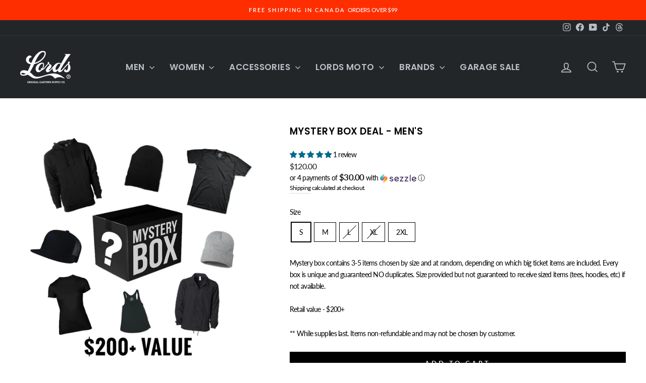

--- FILE ---
content_type: text/css
request_url: https://www.lordsofgastown.com/cdn/shop/t/80/assets/variants-in-catalog.css?v=33369633976253042081768002824
body_size: -179
content:
@charset "UTF-8";.variantsForm{padding:5px;position:relative;z-index:1;clear:both;width:90%;margin:5px auto;max-width:400px;font-size:small}.variantsForm .addToCart,.variantsForm .goToProductButton{border-style:none;padding:5px;position:static}.variantsForm .qty{float:left;width:24%;position:static}.variantsForm .addToCart.unavailable{cursor:default;opacity:.6}.variantsForm .productVariants{display:block;width:99%;margin-bottom:12px;text-align:center;padding:5px}.variantsForm .singleVariantLabel,.variantsForm .productVariantsList{display:block;text-align:center;color:#000}.variantsForm .qtyAndAddToCartButton,.variantsForm .goToProductButtonWrapper{margin-top:20px}.variantsForm .addToCart.available:hover,.variantsForm .goToProductButton:hover{box-shadow:4px 4px 6px #0003;-webkit-box-shadow:4px 4px 6px 0 rgba(0,0,0,.2);-moz-box-shadow:4px 4px 6px 0 rgba(0,0,0,.2);-o-box-shadow:4px 4px 6px 0 rgba(0,0,0,.2);-ms-box-shadow:4px 4px 6px 0 rgba(0,0,0,.2)}@keyframes spinner{to{transform:rotate(360deg);-webkit-transform:rotate(360deg);-moz-transform:rotate(360deg);-o-transform:rotate(360deg);-ms-transform:rotate(360deg)}}.variantsForm .spinner:before{content:"";box-sizing:border-box;position:absolute;left:50%;width:20px;height:20px;margin-left:-5%;z-index:999;border-radius:50%;border:2px solid #ccc;border-top-color:#333;animation:spinner .6s linear infinite;-webkit-animation:spinner .6s linear infinite;-moz-animation:spinner .6s linear infinite;-o-animation:spinner .6s linear infinite;-ms-animation:spinner .6s linear infinite}.variantsForm .spinner.small:before{left:60%}.succesFixedMessageClass{position:fixed;width:100%;z-index:9999999;padding:3px;display:none}.succesFixedMessageWindowClass{padding:.75rem 1.25rem;border:1px solid transparent;border-radius:0}.succesFixedMessageWindowClass.warning{border:1px solid #f8d7da}.succesFixedMessageWindowClass .warning{position:relative;top:1px;font-weight:700}.succesFixedMessageWindowClass .close{padding:0;cursor:pointer;background:transparent;border:0;-webkit-appearance:none;float:right;font-size:1.5rem;font-weight:700;line-height:1;color:#000;text-shadow:0 1px 0 #fff;opacity:.2}
/*# sourceMappingURL=/cdn/shop/t/80/assets/variants-in-catalog.css.map?v=33369633976253042081768002824 */


--- FILE ---
content_type: text/javascript
request_url: https://cdn.shopify.com/extensions/019b92df-1966-750c-943d-a8ced4b05ac2/option-cli3-369/assets/bundle.themes.92e9d3ce14847998bbcb.js
body_size: 64
content:
"use strict";(self.webpackChunkGOptions=self.webpackChunkGOptions||[]).push([[425],{5961:(e,t,a)=>{a.d(t,{default:()=>i});const i={initThemeHelper:function(){this.handleChangeMainImage()},findProductMediaIdByAlt:function(e){if(!GPOConfigs?.product?.media?.length)return!1;const t=GPOConfigs?.product?.media?.find((t=>t.alt===e));return t?.id},handleChangeMainImage:function(){switch(this.themeInfo.theme_store_id){case 887:case 1891:case 2699:case 1368:case 1356:case 1567:case 1431:case 1500:case 1841:case 1864:case 1434:case 1363:case 1499:document.addEventListener("globoSwapProductImage",(e=>{try{if(console.log(e.detail),e.detail.mediaId||e.detail.value){const{value:t}=e.detail,a=e.detail.mediaId?e.detail.mediaId:this.findProductMediaIdByAlt(t);if(console.log("mediaId",a),a){const e=document.querySelector("product-info");if(e){const t=`${e.getAttribute("data-section")}-${a}`,i=document.querySelector("media-gallery");if(i){if(i.elements&&i.elements.thumbnails){const e=i.elements.thumbnails.querySelector(`[data-target="${t}"]`);e&&"function"==typeof i.setActiveThumbnail&&i.setActiveThumbnail(e)}"function"==typeof i.setActiveMedia&&i.setActiveMedia(t,!0)}}}}}catch(e){console.error(e)}}))}}}}}]);